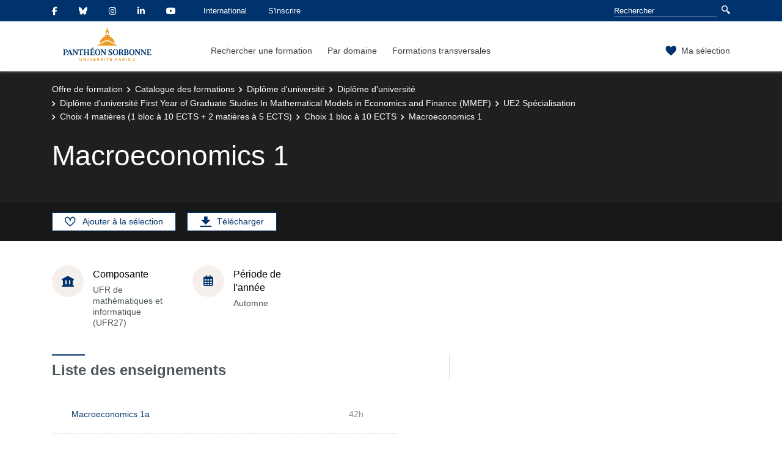

--- FILE ---
content_type: image/svg+xml
request_url: https://formations.pantheonsorbonne.fr/skins/up1/resources/templates/common/img/logo-footer.svg
body_size: 3022
content:
<?xml version="1.0" encoding="UTF-8"?>
<svg id="Calque_1" xmlns="http://www.w3.org/2000/svg" xmlns:xlink="http://www.w3.org/1999/xlink" version="1.1" viewBox="0 0 841.9 252">
  <!-- Generator: Adobe Illustrator 29.3.1, SVG Export Plug-In . SVG Version: 2.1.0 Build 151)  -->
  <defs>
    <style>
      .st0 {
        fill: none;
      }

      .st1 {
        fill: #ed9b27;
      }

      .st2 {
        clip-path: url(#clippath-17);
      }

      .st3 {
        clip-path: url(#clippath-19);
      }

      .st4 {
        clip-path: url(#clippath-11);
      }

      .st5 {
        clip-path: url(#clippath-16);
      }

      .st6 {
        clip-path: url(#clippath-18);
      }

      .st7 {
        clip-path: url(#clippath-10);
      }

      .st8 {
        clip-path: url(#clippath-15);
      }

      .st9 {
        clip-path: url(#clippath-13);
      }

      .st10 {
        clip-path: url(#clippath-14);
      }

      .st11 {
        clip-path: url(#clippath-12);
      }

      .st12 {
        clip-path: url(#clippath-31);
      }

      .st13 {
        clip-path: url(#clippath-32);
      }

      .st14 {
        clip-path: url(#clippath-33);
      }

      .st15 {
        clip-path: url(#clippath-34);
      }

      .st16 {
        clip-path: url(#clippath-30);
      }

      .st17 {
        clip-path: url(#clippath-27);
      }

      .st18 {
        clip-path: url(#clippath-29);
      }

      .st19 {
        clip-path: url(#clippath-26);
      }

      .st20 {
        clip-path: url(#clippath-28);
      }

      .st21 {
        clip-path: url(#clippath-20);
      }

      .st22 {
        clip-path: url(#clippath-21);
      }

      .st23 {
        clip-path: url(#clippath-22);
      }

      .st24 {
        clip-path: url(#clippath-23);
      }

      .st25 {
        clip-path: url(#clippath-24);
      }

      .st26 {
        clip-path: url(#clippath-25);
      }

      .st27 {
        clip-path: url(#clippath-1);
      }

      .st28 {
        clip-path: url(#clippath-3);
      }

      .st29 {
        clip-path: url(#clippath-4);
      }

      .st30 {
        clip-path: url(#clippath-2);
      }

      .st31 {
        clip-path: url(#clippath-7);
      }

      .st32 {
        clip-path: url(#clippath-6);
      }

      .st33 {
        clip-path: url(#clippath-9);
      }

      .st34 {
        clip-path: url(#clippath-8);
      }

      .st35 {
        clip-path: url(#clippath-5);
      }

      .st36 {
        fill: #fff;
      }

      .st37 {
        fill: #00326e;
      }

      .st38 {
        clip-path: url(#clippath);
      }
    </style>
    <clipPath id="clippath">
      <rect class="st0" x="136.2" y="-5.7" width="581.6" height="264.4"/>
    </clipPath>
    <clipPath id="clippath-1">
      <rect class="st0" x="136.2" y="-5.7" width="581.6" height="264.4"/>
    </clipPath>
    <clipPath id="clippath-2">
      <rect class="st0" x="136.2" y="-5.7" width="581.6" height="264.4"/>
    </clipPath>
    <clipPath id="clippath-3">
      <rect class="st0" x="136.2" y="-5.7" width="581.6" height="264.4"/>
    </clipPath>
    <clipPath id="clippath-4">
      <rect class="st0" x="136.2" y="-5.7" width="581.6" height="264.4"/>
    </clipPath>
    <clipPath id="clippath-5">
      <rect class="st0" x="136.2" y="-5.7" width="581.6" height="264.4"/>
    </clipPath>
    <clipPath id="clippath-6">
      <rect class="st0" x="136.2" y="-5.7" width="581.6" height="264.4"/>
    </clipPath>
    <clipPath id="clippath-7">
      <rect class="st0" x="136.2" y="-5.7" width="581.6" height="264.4"/>
    </clipPath>
    <clipPath id="clippath-8">
      <rect class="st0" x="136.2" y="-5.7" width="581.6" height="264.4"/>
    </clipPath>
    <clipPath id="clippath-9">
      <rect class="st0" x="136.2" y="-5.7" width="581.6" height="264.4"/>
    </clipPath>
    <clipPath id="clippath-10">
      <rect class="st0" x="136.2" y="-5.7" width="581.6" height="264.4"/>
    </clipPath>
    <clipPath id="clippath-11">
      <rect class="st0" x="136.2" y="-5.7" width="581.6" height="264.4"/>
    </clipPath>
    <clipPath id="clippath-12">
      <rect class="st0" x="136.2" y="-5.7" width="581.6" height="264.4"/>
    </clipPath>
    <clipPath id="clippath-13">
      <rect class="st0" x="136.2" y="-5.7" width="581.6" height="264.4"/>
    </clipPath>
    <clipPath id="clippath-14">
      <rect class="st0" x="136.2" y="-5.7" width="581.6" height="264.4"/>
    </clipPath>
    <clipPath id="clippath-15">
      <rect class="st0" x="136.2" y="-5.7" width="581.6" height="264.4"/>
    </clipPath>
    <clipPath id="clippath-16">
      <rect class="st0" x="136.2" y="-5.7" width="581.6" height="264.4"/>
    </clipPath>
    <clipPath id="clippath-17">
      <rect class="st0" x="136.2" y="-5.7" width="581.6" height="264.4"/>
    </clipPath>
    <clipPath id="clippath-18">
      <rect class="st0" x="136.2" y="-5.7" width="581.6" height="264.4"/>
    </clipPath>
    <clipPath id="clippath-19">
      <rect class="st0" x="136.2" y="-5.7" width="581.6" height="264.4"/>
    </clipPath>
    <clipPath id="clippath-20">
      <rect class="st0" x="136.2" y="-5.7" width="581.6" height="264.4"/>
    </clipPath>
    <clipPath id="clippath-21">
      <rect class="st0" x="136.2" y="-5.7" width="581.6" height="264.4"/>
    </clipPath>
    <clipPath id="clippath-22">
      <rect class="st0" x="136.2" y="-5.7" width="581.6" height="264.4"/>
    </clipPath>
    <clipPath id="clippath-23">
      <rect class="st0" x="136.2" y="-5.7" width="581.6" height="264.4"/>
    </clipPath>
    <clipPath id="clippath-24">
      <rect class="st0" x="136.2" y="-5.7" width="581.6" height="264.4"/>
    </clipPath>
    <clipPath id="clippath-25">
      <rect class="st0" x="136.2" y="-5.7" width="581.6" height="264.4"/>
    </clipPath>
    <clipPath id="clippath-26">
      <rect class="st0" x="136.2" y="-5.7" width="581.6" height="264.4"/>
    </clipPath>
    <clipPath id="clippath-27">
      <rect class="st0" x="136.2" y="-5.7" width="581.6" height="264.4"/>
    </clipPath>
    <clipPath id="clippath-28">
      <rect class="st0" x="136.2" y="-5.7" width="581.6" height="264.4"/>
    </clipPath>
    <clipPath id="clippath-29">
      <rect class="st0" x="136.2" y="-5.7" width="581.6" height="264.4"/>
    </clipPath>
    <clipPath id="clippath-30">
      <rect class="st0" x="136.2" y="-5.7" width="581.6" height="264.4"/>
    </clipPath>
    <clipPath id="clippath-31">
      <rect class="st0" x="136.2" y="-5.7" width="581.6" height="264.4"/>
    </clipPath>
    <clipPath id="clippath-32">
      <rect class="st0" x="136.2" y="-5.7" width="581.6" height="264.4"/>
    </clipPath>
    <clipPath id="clippath-33">
      <rect class="st0" x="136.2" y="-5.7" width="581.6" height="264.4"/>
    </clipPath>
    <clipPath id="clippath-34">
      <rect class="st0" x="136.2" y="-5.7" width="581.6" height="264.4"/>
    </clipPath>
  </defs>
  <g id="Calque_2">
    <rect class="st37" x="-5.6" y="-9.5" width="855" height="272"/>
  </g>
  <g class="st38">
    <path class="st1" d="M418.8,55.2v6.7c1.6-.4,3.2-.8,4.8-1v-8.2c0-2,1.3-3.8,3.3-3.8s3.3,1.8,3.3,3.8v8.2c1.6.2,3.3.5,4.8,1v-6.7c0-2,1-3,2.5-3s.9,0,.9,0v-3c-1.7-1.4-7-5.3-8.7-15.7h-5.6c-1.7,10.4-7,14.3-8.7,15.7v3s.4,0,.9,0c1.5,0,2.4,1,2.4,3"/>
  </g>
  <g class="st27">
    <path class="st1" d="M427,31.4c1.6,0,2.8-1.3,2.8-2.8s-1.3-2.8-2.8-2.8-2.8,1.3-2.8,2.8,1.3,2.8,2.8,2.8"/>
  </g>
  <g class="st30">
    <polygon class="st1" points="427 96.9 372.6 121.6 372.8 122.7 481.1 122.7 481.4 121.6 427 96.9"/>
  </g>
  <g class="st28">
    <path class="st1" d="M467.3,110.2c-.6-12.9-7.4-24.3-17.7-31.1-3-2-6.3-3.7-9.9-4.8v-7.6c-3.4-1.7-8.4-2.9-12.8-2.9-4.5,0-9.4,1.2-12.8,2.9v7.6c-2.7.9-5.4,2.1-7.8,3.5-11.3,6.6-19.1,18.6-19.7,32.4l40.3-18.4,40.3,18.4Z"/>
  </g>
  <g class="st29">
    <path class="st1" d="M289,198.1c0,2.7-1.2,3.9-3.4,3.9s-3.5-1.4-3.5-4v-9.3h-3v9.7c0,4.1,2.5,6.3,6.5,6.3s6.5-2.3,6.5-6.6v-9.4h-3v9.4h0Z"/>
  </g>
  <g class="st35">
    <polygon class="st1" points="311.2 200.1 303.8 188.7 300.5 188.7 300.5 204.3 303.4 204.3 303.4 193 310.8 204.3 314.1 204.3 314.1 188.7 311.2 188.7 311.2 200.1"/>
  </g>
  <g class="st32">
    <rect class="st1" x="322.7" y="188.7" width="3" height="15.6"/>
  </g>
  <g class="st31">
    <polygon class="st1" points="340 201.2 335.7 188.7 332.6 188.7 338.1 204.3 341.8 204.3 347.4 188.7 344.2 188.7 340 201.2"/>
  </g>
  <g class="st34">
    <polygon class="st1" points="354.2 204.3 364.8 204.3 364.8 201.7 357.2 201.7 357.2 197.8 363.4 197.8 363.4 195.2 357.2 195.2 357.2 191.3 364.8 191.3 364.8 188.7 354.2 188.7 354.2 204.3"/>
  </g>
  <g class="st33">
    <path class="st1" d="M384.2,193.5c0-2.9-2.1-4.7-6-4.7h-5.4v15.6h3v-5.6h2.2c0-.1,3.5,5.6,3.5,5.6h3.5l-4.1-6.3c2.1-.7,3.4-2.3,3.4-4.5M378,196.3h-2.3s0-5,0-5h2c2.2,0,3.4.8,3.4,2.4,0,1.7-1.2,2.5-3.1,2.6"/>
  </g>
  <g class="st7">
    <path class="st1" d="M398.1,195.1c-2.1-.6-3.5-1.1-3.5-2.3s.8-1.8,2.6-1.8,3.2.5,4.6,1.3l.7-2.6c-1.5-.9-3.2-1.4-5.4-1.4-3.5,0-5.6,1.8-5.6,4.6s2.6,4.1,4.8,4.7c2.3.6,3.5,1.1,3.5,2.4s-1.2,2.1-2.9,2.1-3.5-.6-5-1.5l-.7,2.6c1.5.9,3.5,1.4,5.6,1.4,3.7,0,5.9-2,5.9-4.9,0-3-2.4-4-4.7-4.7"/>
  </g>
  <g class="st4">
    <rect class="st1" x="410.7" y="188.7" width="3" height="15.6"/>
  </g>
  <g class="st11">
    <polygon class="st1" points="421 191.4 426.2 191.4 426.2 204.3 429.2 204.3 429.2 191.4 434.4 191.4 434.4 188.7 421 188.7 421 191.4"/>
  </g>
  <g class="st9">
    <polygon class="st1" points="450.6 185.7 447.4 185.7 445.8 188.7 441.7 188.7 441.7 204.3 452.3 204.3 452.3 201.7 444.7 201.7 444.7 197.8 451 197.8 451 195.2 444.7 195.2 444.7 191.3 452.3 191.3 452.3 188.7 447.9 188.7 450.6 185.7"/>
  </g>
  <g class="st10">
    <path class="st1" d="M475.7,188.7h-5v15.6h3v-4.8h1.8c4.2,0,6.6-1.9,6.6-5.5s-2.1-5.2-6.4-5.2M475.6,196.9h-1.9s0-5.6,0-5.6h1.8c2.4,0,3.6.9,3.6,2.8,0,1.8-1.2,2.8-3.5,2.9"/>
  </g>
  <g class="st8">
    <path class="st1" d="M492.8,188.7l-5.7,15.6h3.1l1.3-3.7h6.3l1.3,3.7h3.1l-5.6-15.6h-3.7ZM492.3,198.1l2.4-6.7,2.3,6.7h-4.7Z"/>
  </g>
  <g class="st5">
    <path class="st1" d="M520.4,193.5c0-2.9-2.1-4.7-6-4.7h-5.4v15.6h3v-5.6h2.2c0-.1,3.5,5.6,3.5,5.6h3.5l-4.1-6.3c2.1-.7,3.4-2.3,3.4-4.5M514.2,196.3h-2.3s0-5,0-5h2c2.2,0,3.4.8,3.4,2.4,0,1.7-1.2,2.5-3.1,2.6"/>
  </g>
  <g class="st2">
    <rect class="st1" x="528.5" y="188.7" width="3" height="15.6"/>
  </g>
  <g class="st6">
    <path class="st1" d="M545.9,195.1c-2.1-.6-3.5-1.1-3.5-2.3s.8-1.8,2.6-1.8,3.2.5,4.6,1.3l.7-2.6c-1.5-.9-3.2-1.4-5.4-1.4-3.5,0-5.6,1.8-5.6,4.6s2.6,4.1,4.8,4.7c2.3.6,3.5,1.1,3.5,2.4s-1.2,2.1-2.9,2.1-3.5-.6-5-1.5l-.7,2.6c1.5.9,3.5,1.4,5.6,1.4,3.7,0,5.9-2,5.9-4.9,0-3-2.4-4-4.7-4.7"/>
  </g>
  <g class="st3">
    <polygon class="st1" points="571.2 201.7 571.2 188.6 564.5 190.2 564.6 192.7 568.3 191.8 568.3 201.7 564.3 201.7 564.3 204.3 574.9 204.3 574.9 201.7 571.2 201.7"/>
  </g>
  <g class="st21">
    <path class="st36" d="M260.6,144.5c2.5.1,3.5,1,3.5,3.1v15s-14.5-19.8-14.5-19.8h-9v.4l3.6,4.4v19.7c0,3-.8,3.7-2.7,4-1.7-.4-2.5-1.6-3.2-3.3l-9.7-25.2h-3.5l-9.8,24.3c-.6,1.7-1.4,4.1-5,4.4v1.7h10.8v-1.7c-2.1-.1-3.9-1.1-3.1-3.1l1.7-4.3h10.5l1.8,5c.5,1.5-.5,2-3,2.4v1.7h22.1v-1.7c-2.5-.2-3.6-.7-3.6-4.1v-17.2l16.9,23h3v-25.5c0-2.1,1-3,3.6-3.1v-1.8h-10.3v1.7h0ZM220.6,161.2l4.3-11,4,11h-8.4Z"/>
  </g>
  <g class="st22">
    <path class="st36" d="M411.2,144.5c2.5.1,3.5,1,3.5,3.1v14.5s-14.5-19.3-14.5-19.3h-9v.4l3.6,4.4v19.7c0,3.4-1.1,3.9-3.6,4.1v1.7h10.3v-1.7c-2.5-.2-3.6-.7-3.6-4.1v-17.2l16.9,23h3v-25.5c0-2.1,1-3,3.6-3.1v-1.8h-10.3v1.8h0Z"/>
  </g>
  <g class="st23">
    <path class="st36" d="M200.4,167.3v-22.2h3.2c3.2,0,5.4,2,5.4,6.4s-3.3,6.6-6.4,6.7v2.1h.2c7.3,0,12.7-3.3,12.7-9s-4.6-8.6-12.2-8.6h-12.7v1.8c2.6.3,3.6.9,3.6,4.2v18.6c0,3.4-.9,3.8-3.6,4.1v1.7h13.4v-1.7c-2.6-.2-3.6-.7-3.6-4.1"/>
  </g>
  <g class="st24">
    <path class="st36" d="M447.5,155.6c-3.6-2.2-7.5-3.8-7.5-7.1s2.3-3.9,4.2-3.9c3.4,0,5.7,2.4,7.2,6h1.9l-.8-8.3-.7-.3c-.7.7-1.3,1-2.1,1-1.5,0-3-.9-5.9-.9-4.9,0-10.2,2.4-10.2,7.9s4.7,7.5,8.8,10.1c2.8,1.8,5.5,3.5,5.5,6.5s-1.8,4.7-5.5,4.7-5.6-3.2-7.3-7.7h-1.8l.8,9.5.7.3c.7-.5,1.4-.8,2.3-.8,1.7,0,2.8.9,6.3.9s10.9-2.2,10.9-8.6c0-5-3-7-6.9-9.4"/>
  </g>
  <g class="st25">
    <path class="st36" d="M273.1,142.7l-1.2,8h2s1.8-3.7,1.8-3.7c.7-1.3,2.2-1.9,3.8-1.9h2.5v22.2c0,2.5-.3,3.9-3.8,4.1v1.7h13.8v-1.7c-3.5-.2-3.8-1.6-3.8-4.1v-22.2s2.5,0,2.5,0c1.6,0,3.2.6,3.8,1.9l1.8,3.7h2s-1.2-8-1.2-8h-24.3Z"/>
  </g>
  <g class="st26">
    <path class="st36" d="M375.6,142.2c-9,0-14.6,5.9-14.6,15.6,0,9.8,5.7,15.6,14.6,15.6s14.6-5.9,14.6-15.6-5.7-15.6-14.6-15.6M375.6,171.5c-5.1,0-8.1-5.3-8.1-13.6s3-13.6,8.1-13.6,8.1,5.3,8.1,13.6-3,13.6-8.1,13.6"/>
  </g>
  <g class="st19">
    <path class="st36" d="M471.5,142.2c-9,0-14.6,5.9-14.6,15.6,0,9.8,5.7,15.6,14.6,15.6s14.6-5.9,14.6-15.6c0-9.8-5.7-15.6-14.6-15.6M471.5,171.5c-5.1,0-8.1-5.3-8.1-13.6s3-13.6,8.1-13.6,8.1,5.3,8.1,13.6-3,13.6-8.1,13.6"/>
  </g>
  <g class="st17">
    <path class="st36" d="M559.2,142.2c-9,0-14.6,5.9-14.6,15.6,0,9.8,5.7,15.6,14.6,15.6s14.6-5.9,14.6-15.6-5.7-15.6-14.6-15.6M559.2,171.5c-5.1,0-8.1-5.3-8.1-13.6s3-13.6,8.1-13.6,8.1,5.3,8.1,13.6-3,13.6-8.1,13.6"/>
  </g>
  <g class="st20">
    <path class="st36" d="M318.6,144.5c2.7.2,3.6,1.2,3.6,3.1v8.5s-12.8,0-12.8,0v-8.5c0-1.8.9-2.9,3.6-3.1v-1.8h-13.3v1.8c2.1.3,3.6.9,3.6,3.1v20.6c0,2-.9,3-3,3.2-.2,0-.4,0-.6,0v1.7h13.3v-1.7c-.4,0-.7-.1-1-.2-1.8-.4-2.5-1.2-2.5-3v-9.4h12.8v9.4c0,1.8-.7,2.6-2.5,3-.3,0-.7.1-1,.2v1.7h13.3v-1.7c-.2,0-.4,0-.6,0-2.1-.2-3-1.2-3-3.2v-20.6c0-2.2,1.5-2.8,3.6-3.1v-1.8h-13.3v1.8h0Z"/>
  </g>
  <g class="st18">
    <path class="st36" d="M355,169.3c-.7,1-1.8,1.5-3.1,1.5h-4.9c-1.8,0-2.5-.9-2.5-3v-8.9h5.5c1,0,1.6.6,1.8,1.6l.5,1.9h1.8v-9.8h-1.8l-.5,2c-.3.9-.9,1.5-1.8,1.6h-5.5v-11.1h5.8c1.6,0,2.8.7,3.8,2l2,2.8h1.8l-1-7h-22.1v1.7c3,.1,3.6,1.6,3.6,4.1v18.7c0,3.2-.5,3.6-3.6,4.1v1.7h23.3l1.5-7.6h-2l-2.5,3.7Z"/>
  </g>
  <g class="st16">
    <polygon class="st36" points="353.7 137 353.7 136.7 352 132.3 351.6 132.3 342.4 137.8 343 139.4 353.7 137"/>
  </g>
  <g class="st12">
    <path class="st36" d="M594.7,144.5c2.5.1,3.5,1,3.5,3.1v15s-14.5-19.8-14.5-19.8h-9v.4l3.6,4.4v19.7c0,3.4-1.1,3.9-3.6,4.1v1.7h10.3v-1.7c-2.5-.2-3.6-.7-3.6-4.1v-17.2l16.9,23h3v-25.5c0-2.1,1-3,3.6-3.1v-1.8h-10.3v1.8h0Z"/>
  </g>
  <g class="st13">
    <path class="st36" d="M626.3,144.5c2.5.1,3.5,1,3.5,3.1v15s-14.5-19.8-14.5-19.8h-9v.4l3.6,4.4v19.7c0,3.4-1.1,3.9-3.6,4.1v1.7h10.3v-1.7c-2.5-.2-3.6-.7-3.6-4.1v-17.2l16.9,23h3v-25.5c0-2.1,1-3,3.6-3.1v-1.8h-10.3v1.8h0Z"/>
  </g>
  <g class="st14">
    <path class="st36" d="M661.4,165.5l-2.6,3.8c-.7,1-1.8,1.5-3.1,1.5h-4.9c-1.8,0-2.5-.9-2.5-3v-8.9h5.5c1,0,1.6.6,1.8,1.6l.5,1.9h1.8v-9.8h-1.8l-.5,2c-.3.9-.9,1.5-1.8,1.6h-5.5v-11.1s5.8,0,5.8,0c1.6,0,2.8.7,3.8,2l2,2.8h1.8l-1-7h-22.1v1.7c3,.1,3.6,1.6,3.6,4.1,0,0,0,12.4,0,18.7s-.5,3.6-3.6,4.1v1.7h23.3l1.5-7.6h-2Z"/>
  </g>
  <g class="st15">
    <path class="st36" d="M534.8,157.2c4.3-.8,5.9-3.5,5.9-6.4,0-6.4-5.1-8.1-12.8-8.1h-11.9v1.8c2.2.2,3.5.7,3.5,3.7v19.1c0,2.8-.5,3.6-3,4-2.2-.2-2.8-.6-3.5-1.8l-6.7-10.6c3-1.1,6.1-3.4,6.1-7.8s-4.5-8.4-12.1-8.4h-13v1.8c2.6.3,3.6.9,3.6,4.2v18.6c0,3.4-.9,3.8-3.6,4.1v1.7h13.4v-1.7c-2.6-.2-3.6-.7-3.6-4.1v-22.3h3.7c2.4,0,5.1,1.8,5.1,6.1s-3.4,6.9-6.3,6.9h-.3v2.2c.5,0,1,.3,1.3.8l6.4,10.7c.5.8,1.2,1.3,2.4,1.3h20.2c8.5,0,12.4-3.3,12.4-8.1,0-4.5-3.5-6.9-7.1-7.8M525.8,145h2.3c3.7,0,6.1,1.4,6.1,5.7s-1.6,5.6-6.3,5.6h-2.1v-11.3h0ZM529.1,170.8c-2.1,0-3.4-.1-3.4-3.5v-8.9h2.8c4.5,0,6.7,1.9,6.7,6.4,0,4.2-2,6-6.1,6"/>
  </g>
</svg>